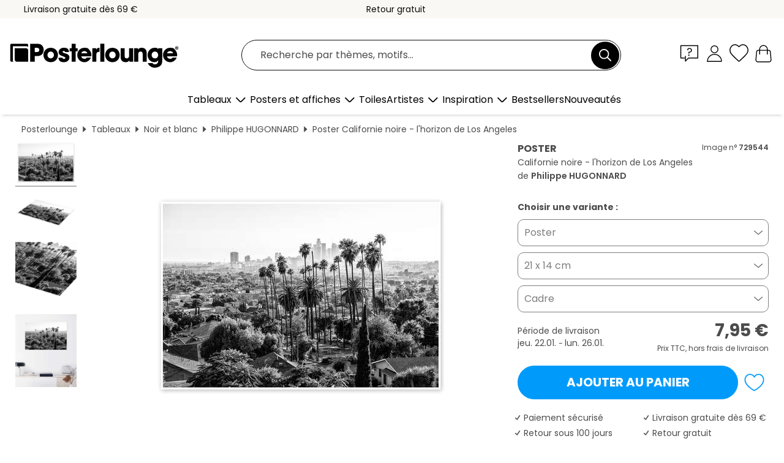

--- FILE ---
content_type: text/html; charset=utf-8
request_url: https://www.posterlounge.fr/controller/shop/product/ajax/productarticle.php?i_pid=729544&s_action=images&i_paid=29495&i_paaid=0
body_size: 329
content:
{"id":"productarticle","status":true,"errorCount":0,"errors":[],"results":{"images":[{"url":"https:\/\/media.posterlounge.com\/img\/products\/730000\/729544\/729544_poster_l.jpg","path":"img\/products\/730000\/729544\/729544_poster_l.jpg","title":"Californie noire - l&#039;horizon de Los Angeles","width":500,"height":333,"sort":1,"thumb":{"url":"https:\/\/media.posterlounge.com\/img\/products\/730000\/729544\/729544_poster.jpg","path":"img\/products\/730000\/729544\/729544_poster.jpg","title":"Californie noire - l&#039;horizon de Los Angeles","width":270,"height":180,"sort":0},"large":{"url":"https:\/\/media.posterlounge.com\/img\/products\/730000\/729544\/729544_poster_l.jpg","path":"img\/products\/730000\/729544\/729544_poster_l.jpg","title":"Californie noire - l&#039;horizon de Los Angeles","width":500,"height":333,"sort":0},"zoom":{"url":"https:\/\/media.posterlounge.com\/img\/products\/730000\/729544\/729544_poster.jpg","path":"img\/products\/730000\/729544\/729544_poster.jpg","title":"Californie noire - l&#039;horizon de Los Angeles","width":2000,"height":1333,"sort":0},"html":"<li class=\"pdv-productZoomThumbnailWrapper\">\n  <a href=\"https:\/\/media.posterlounge.com\/img\/products\/730000\/729544\/729544_poster.jpg\" class=\"pdv-productImage-link\" title=\"Californie noire - l&#039;horizon de Los Angeles\" target=\"_blank\" data-width=\"2000\" data-height=\"1333\" data-image=\"https:\/\/media.posterlounge.com\/img\/products\/730000\/729544\/729544_poster_l.jpg\" data-zoom-id=\"pdv-productZoomImage\">\n    <img src=\"https:\/\/media.posterlounge.com\/img\/products\/730000\/729544\/729544_poster.jpg\" width=\"270\" height=\"180\" alt=\"Californie noire - l&#039;horizon de Los Angeles\" title=\"Californie noire - l&#039;horizon de Los Angeles\" class=\"pdv-productZoomImageThumbnail\" lazyload \/>\n  <\/a>\n<\/li>\n"},{"url":"https:\/\/media.posterlounge.com\/img\/products\/730000\/729544\/729544_poster_pds_l.jpg","path":"img\/products\/730000\/729544\/729544_poster_pds_l.jpg","title":"Californie noire - l&#039;horizon de Los Angeles","width":500,"height":300,"sort":2,"thumb":{"url":"https:\/\/media.posterlounge.com\/img\/products\/730000\/729544\/729544_poster_pds.jpg","path":"img\/products\/730000\/729544\/729544_poster_pds.jpg","title":"Californie noire - l&#039;horizon de Los Angeles","width":270,"height":162,"sort":0},"large":{"url":"https:\/\/media.posterlounge.com\/img\/products\/730000\/729544\/729544_poster_pds_l.jpg","path":"img\/products\/730000\/729544\/729544_poster_pds_l.jpg","title":"Californie noire - l&#039;horizon de Los Angeles","width":500,"height":300,"sort":0},"zoom":{"url":"https:\/\/media.posterlounge.com\/img\/products\/730000\/729544\/729544_poster_pds.jpg","path":"img\/products\/730000\/729544\/729544_poster_pds.jpg","title":"Californie noire - l&#039;horizon de Los Angeles","width":2000,"height":1200,"sort":0},"html":"<li class=\"pdv-productZoomThumbnailWrapper\">\n  <a href=\"https:\/\/media.posterlounge.com\/img\/products\/730000\/729544\/729544_poster_pds.jpg\" class=\"pdv-productImage-link\" title=\"Californie noire - l&#039;horizon de Los Angeles\" target=\"_blank\" data-width=\"2000\" data-height=\"1200\" data-image=\"https:\/\/media.posterlounge.com\/img\/products\/730000\/729544\/729544_poster_pds_l.jpg\" data-zoom-id=\"pdv-productZoomImage\">\n    <img src=\"https:\/\/media.posterlounge.com\/img\/products\/730000\/729544\/729544_poster_pds.jpg\" width=\"270\" height=\"162\" alt=\"Californie noire - l&#039;horizon de Los Angeles\" title=\"Californie noire - l&#039;horizon de Los Angeles\" class=\"pdv-productZoomImageThumbnail\" lazyload \/>\n  <\/a>\n<\/li>\n"},{"url":"https:\/\/media.posterlounge.com\/img\/products\/730000\/729544\/729544_poster_empCorner_l.jpg","path":"img\/products\/730000\/729544\/729544_poster_empCorner_l.jpg","title":"Californie noire - l&#039;horizon de Los Angeles","width":500,"height":500,"sort":4,"thumb":{"url":"https:\/\/media.posterlounge.com\/img\/products\/730000\/729544\/729544_poster_empCorner.jpg","path":"img\/products\/730000\/729544\/729544_poster_empCorner.jpg","title":"Californie noire - l&#039;horizon de Los Angeles","width":270,"height":270,"sort":0},"large":{"url":"https:\/\/media.posterlounge.com\/img\/products\/730000\/729544\/729544_poster_empCorner_l.jpg","path":"img\/products\/730000\/729544\/729544_poster_empCorner_l.jpg","title":"Californie noire - l&#039;horizon de Los Angeles","width":500,"height":500,"sort":0},"zoom":{"url":"https:\/\/media.posterlounge.com\/img\/products\/730000\/729544\/729544_poster_empCorner.jpg","path":"img\/products\/730000\/729544\/729544_poster_empCorner.jpg","title":"Californie noire - l&#039;horizon de Los Angeles","width":1000,"height":1000,"sort":0},"html":"<li class=\"pdv-productZoomThumbnailWrapper\">\n  <a href=\"https:\/\/media.posterlounge.com\/img\/products\/730000\/729544\/729544_poster_empCorner.jpg\" class=\"pdv-productImage-link\" title=\"Californie noire - l&#039;horizon de Los Angeles\" target=\"_blank\" data-width=\"1000\" data-height=\"1000\" data-image=\"https:\/\/media.posterlounge.com\/img\/products\/730000\/729544\/729544_poster_empCorner_l.jpg\" data-zoom-id=\"pdv-productZoomImage\">\n    <img src=\"https:\/\/media.posterlounge.com\/img\/products\/730000\/729544\/729544_poster_empCorner.jpg\" width=\"270\" height=\"270\" alt=\"Californie noire - l&#039;horizon de Los Angeles\" title=\"Californie noire - l&#039;horizon de Los Angeles\" class=\"pdv-productZoomImageThumbnail\" lazyload \/>\n  <\/a>\n<\/li>\n"},{"url":"https:\/\/media.posterlounge.com\/img\/products\/730000\/729544\/729544_poster_room_black-and-white_l.jpg","path":"img\/products\/730000\/729544\/729544_poster_room_black-and-white_l.jpg","title":"Californie noire - l&#039;horizon de Los Angeles","width":419,"height":500,"sort":10,"thumb":{"url":"https:\/\/media.posterlounge.com\/img\/products\/730000\/729544\/729544_poster_room_black-and-white.jpg","path":"img\/products\/730000\/729544\/729544_poster_room_black-and-white.jpg","title":"Californie noire - l&#039;horizon de Los Angeles","width":226,"height":270,"sort":0},"large":{"url":"https:\/\/media.posterlounge.com\/img\/products\/730000\/729544\/729544_poster_room_black-and-white_l.jpg","path":"img\/products\/730000\/729544\/729544_poster_room_black-and-white_l.jpg","title":"Californie noire - l&#039;horizon de Los Angeles","width":419,"height":500,"sort":0},"zoom":{"url":"https:\/\/media.posterlounge.com\/img\/products\/730000\/729544\/729544_poster_room_black-and-white.jpg","path":"img\/products\/730000\/729544\/729544_poster_room_black-and-white.jpg","title":"Californie noire - l&#039;horizon de Los Angeles","width":1675,"height":2000,"sort":0},"html":"<li class=\"pdv-productZoomThumbnailWrapper\">\n  <a href=\"https:\/\/media.posterlounge.com\/img\/products\/730000\/729544\/729544_poster_room_black-and-white.jpg\" class=\"pdv-productImage-link\" title=\"Californie noire - l&#039;horizon de Los Angeles\" target=\"_blank\" data-width=\"1675\" data-height=\"2000\" data-image=\"https:\/\/media.posterlounge.com\/img\/products\/730000\/729544\/729544_poster_room_black-and-white_l.jpg\" data-zoom-id=\"pdv-productZoomImage\">\n    <img src=\"https:\/\/media.posterlounge.com\/img\/products\/730000\/729544\/729544_poster_room_black-and-white.jpg\" width=\"226\" height=\"270\" alt=\"Californie noire - l&#039;horizon de Los Angeles\" title=\"Californie noire - l&#039;horizon de Los Angeles\" class=\"pdv-productZoomImageThumbnail\" lazyload \/>\n  <\/a>\n<\/li>\n"}]}}

--- FILE ---
content_type: image/svg+xml
request_url: https://www.posterlounge.fr/plugin/shop/paymenticons/img/logo-diners-club.svg
body_size: 66
content:
<svg enable-background="new 0 0 120 75" viewBox="0 0 120 75" xmlns="http://www.w3.org/2000/svg"><path d="m107.5 72.5h-95c-5.52 0-10-4.48-10-10v-50c0-5.52 4.48-10 10-10h95c5.52 0 10 4.48 10 10v50c0 5.52-4.48 10-10 10z" fill="#fff"/><path d="m107.5 72.75h-95c-5.65 0-10.25-4.6-10.25-10.25v-50c0-5.65 4.6-10.25 10.25-10.25h95c5.65 0 10.25 4.6 10.25 10.25v50c0 5.65-4.6 10.25-10.25 10.25zm-95-70c-5.38 0-9.75 4.37-9.75 9.75v50c0 5.38 4.37 9.75 9.75 9.75h95c5.38 0 9.75-4.37 9.75-9.75v-50c0-5.38-4.37-9.75-9.75-9.75z" fill="#565655"/><path d="m31.68 37.59c0-13.34 10.81-24.15 24.15-24.15s24.15 10.81 24.15 24.15-10.81 24.15-24.15 24.15-24.15-10.81-24.15-24.15" fill="#fff"/><path d="m55.86 62.17c-13.84.06-25.23-11.15-25.23-24.79 0-14.91 11.39-25.23 25.23-25.23h6.49c13.67 0 26.15 10.31 26.15 25.23 0 13.64-12.48 24.79-26.15 24.79zm.06-47.95c-12.65 0-22.89 10.25-22.89 22.9 0 12.64 10.25 22.89 22.89 22.89 12.65 0 22.9-10.25 22.9-22.89 0-12.65-10.25-22.9-22.9-22.9m-5.2 36.44v-27.09c-5.44 2.1-9.3 7.36-9.31 13.54.01 6.19 3.87 11.46 9.31 13.55m19.71-13.54c-.01-6.18-3.88-11.46-9.32-13.55v27.09c5.45-2.09 9.31-7.36 9.32-13.54" fill="#0b4f94"/></svg>